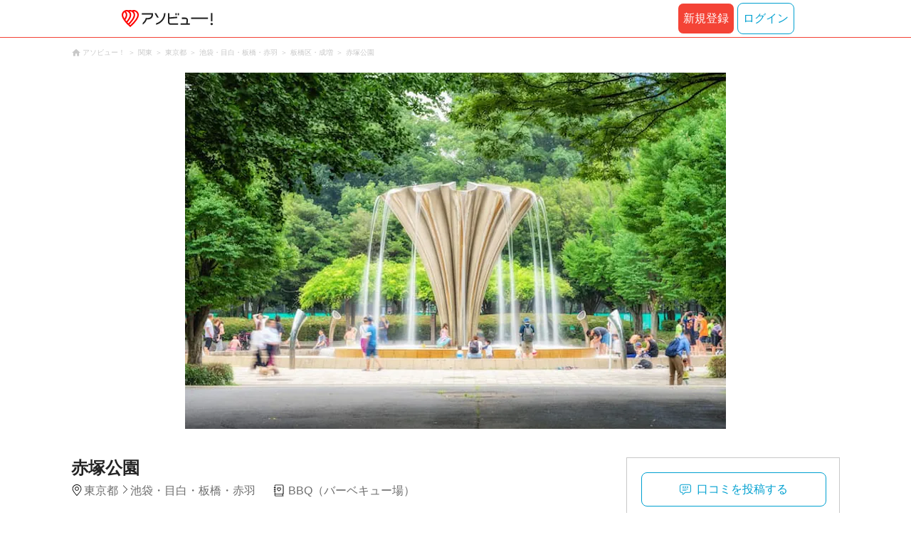

--- FILE ---
content_type: text/html;charset=UTF-8
request_url: https://www.asoview.com/spot/spot0000017791/
body_size: 10416
content:
<!DOCTYPE html>
<html xmlns:og="http://ogp.me/ns#" xmlns:fb="http://www.facebook.com/2008/fbml">
<head>
  
  
  
  <meta charset="UTF-8">
  <meta name="google-site-verification" content="kGT5Z3YEQgCdfMeof3F-n85KpuKpsG97WPv0o24LQqs" />
  <meta name="author" content="アソビュー！" />

  <meta http-equiv="X-UA-Compatible" content="IE=edge">
  <meta name="viewport" content="width=980" />

  
  
  <title>赤塚公園【アソビュー！】</title>
  <meta name="description" content="赤塚公園に行くなら【アソビュー！】赤塚公園のアクセス、営業時間、料金などお出かけに便利な情報が満載。旅行先での遊びや、週末のおでかけ先をお探しならアソビューにお任せ。アソビューでとっておきのワクワクを見つけよう！" />
  

  
  
  <meta property="og:type" content="website" />
  <meta property="og:title"       content="赤塚公園【アソビュー！】" />
  <meta property="og:url"         content="https://www.asoview.com/spot/spot0000017791/" />
  
  
  <meta property="og:description" content="赤塚公園に行くなら【アソビュー！】赤塚公園のアクセス、営業時間、料金などお出かけに便利な情報が満載。旅行先での遊びや、週末のおでかけ先をお探しならアソビューにお任せ。アソビューでとっておきのワクワクを見つけよう！" />
  <meta property="og:site_name" content="アソビュー！" />
  <meta property="og:locale" content="ja_JP" />
  
  
  <meta property="fb:app_id" content="226968490755490" />
  
  <meta name="twitter:card" content="summary_large_image" />
  <meta name="twitter:site" content="@ASOVIEWofficial" />
  
  <meta name="twitter:title"       content="赤塚公園【アソビュー！】" />
  <meta name="twitter:description" content="赤塚公園に行くなら【アソビュー！】赤塚公園のアクセス、営業時間、料金などお出かけに便利な情報が満載。旅行先での遊びや、週末のおでかけ先をお探しならアソビューにお任せ。アソビューでとっておきのワクワクを見つけよう！" />


  
  <meta name="robots"      content="index, follow" />
  <link rel="canonical"    href="https://www.asoview.com/spot/spot0000017791/" />


  
  
  <link rel="manifest" href="/manifest.json">
  <link rel="preload" href="/iconfont/material-icons.css" as="style">
  <link rel="preload" href="/iconfont/MaterialIcons-Regular-570eb83859dc23dd0eec423a49e147fe.woff2" as="font" crossorigin>
  <link rel="stylesheet" href="/iconfont/material-icons.css">
  <link rel="shortcut icon" href="https://image.asoview-media.com/image/production/fundamentals/logo/favicon.ico" />
  <link rel="apple-touch-icon" href="https://image.asoview-media.com/image/production/fundamentals/logo/apple-touch-icon_114.png" sizes="114x114">
  <link rel="apple-touch-icon" href="https://image.asoview-media.com/image/production/fundamentals/logo/apple-touch-icon_120.png" sizes="120x120">
  <link rel="apple-touch-icon" href="https://image.asoview-media.com/image/production/fundamentals/logo/apple-touch-icon_144.png" sizes="144x144">
  <link rel="apple-touch-icon" href="https://image.asoview-media.com/image/production/fundamentals/logo/apple-touch-icon_152.png" sizes="152x152">
  <link rel="apple-touch-icon" href="https://image.asoview-media.com/image/production/fundamentals/logo/apple-touch-icon_180.png" sizes="180x180">
  


  <script>
    if ('serviceWorker' in navigator) {
      window.addEventListener('load', function() {
        navigator.serviceWorker.register('/serviceWorker.js');
      });
      window.addEventListener('beforeinstallprompt', function(e) {
        e.userChoice.then(function(choiceResult) {
          com.asoview.GA.trigger(com.asoview.GA.Event.ShowWebAppInstallPrompt)
          if (choiceResult.outcome == 'dismissed') {
            com.asoview.GA.trigger(com.asoview.GA.Event.OnClickWebAppInstallPrompt, false)
          } else {
            com.asoview.GA.trigger(com.asoview.GA.Event.OnClickWebAppInstallPrompt, true)
          }
        })
      })
    }
  </script>

  <!-- Start Visual Website Optimizer Asynchronous Code -->
  <script type='text/javascript'>
      var _vwo_code=(function(){
          var account_id=360002,
              settings_tolerance=2000,
              library_tolerance=2500,
              use_existing_jquery=false,
              /* DO NOT EDIT BELOW THIS LINE */
              f=false,d=document;return{use_existing_jquery:function(){return use_existing_jquery;},library_tolerance:function(){return library_tolerance;},finish:function(){if(!f){f=true;var a=d.getElementById('_vis_opt_path_hides');if(a)a.parentNode.removeChild(a);}},finished:function(){return f;},load:function(a){var b=d.createElement('script');b.src=a;b.type='text/javascript';b.innerText;b.onerror=function(){_vwo_code.finish();};d.getElementsByTagName('head')[0].appendChild(b);},init:function(){settings_timer=setTimeout('_vwo_code.finish()',settings_tolerance);var a=d.createElement('style'),b='body{opacity:0 !important;filter:alpha(opacity=0) !important;background:none !important;}',h=d.getElementsByTagName('head')[0];a.setAttribute('id','_vis_opt_path_hides');a.setAttribute('type','text/css');if(a.styleSheet)a.styleSheet.cssText=b;else a.appendChild(d.createTextNode(b));h.appendChild(a);this.load('//dev.visualwebsiteoptimizer.com/j.php?a='+account_id+'&u='+encodeURIComponent(d.URL)+'&r='+Math.random());return settings_timer;}};}());_vwo_settings_timer=_vwo_code.init();
  </script>
  <!-- End Visual Website Optimizer Asynchronous Code -->

  <script>
    window.deviceTypeForGA = 'PC'
  </script>
  <link rel="preload" href="/js/pc/vendor9b7d94d3f413ea65546b.chunk.js" as="script"><script type="text/javascript" defer="defer" src="/js/pc/vendor9b7d94d3f413ea65546b.chunk.js"></script><link rel="preload" href="/js/pc/vendors-autoba44d89e58de496b8559.chunk.js" as="script"><script type="text/javascript" defer="defer" src="/js/pc/vendors-autoba44d89e58de496b8559.chunk.js"></script>


  
    <script>
        var dataLayer = dataLayer || [];
        var isLogin = false;
        var isLoginText = "false";
        var userId = "";

        dataLayer.push({
            'isLogin': isLoginText,
            'userId': userId
        });
    </script>

    
        <!-- Google Tag Manager -->
        <script>(function(w,d,s,l,i){w[l]=w[l]||[];w[l].push({'gtm.start':
            new Date().getTime(),event:'gtm.js'});var f=d.getElementsByTagName(s)[0],
            j=d.createElement(s),dl=l!='dataLayer'?'&l='+l:'';j.async=true;j.src=
            'https://www.googletagmanager.com/gtm.js?id='+i+dl;f.parentNode.insertBefore(j,f);
        })(window,document,'script','dataLayer','GTM-T86K2F');</script>
        <!-- End Google Tag Manager -->
    
    
    <script defer src="/js/googleAnalyticsMgr-f1c7784fa758d448358b7292486651a0.js"></script>


  <meta name="_csrf" content="b54334f8-5c3e-4426-b5bd-f8ffff3fb95c"/>
  <meta name="_csrf_header" content="X-CSRF-TOKEN"/>

  <link rel="stylesheet" href='/css/pc/spot/detail.min-e1f5710bc3ed5bc930ee1deecc8b2864.css'/>
  
  
</head>

<body>

    
    <!-- Google Tag Manager (noscript) -->
    <noscript><iframe src="https://www.googletagmanager.com/ns.html?id=GTM-T86K2F"
                      height="0" width="0" style="display:none;visibility:hidden"></iframe></noscript>
    <!-- End Google Tag Manager (noscript) -->
    
    

<div id="page-header"></div>
<div class="breadcrumbs">
  
<ol class="breadcrumbs__list" itemscope itemtype="http://schema.org/BreadcrumbList">
    
        <li class="breadcrumbs__breadcrumb" itemprop="itemListElement" itemscope
            itemtype="http://schema.org/ListItem">
            <a class="breadcrumbs__breadcrumb-link" href="/" title="アソビュー！のページへ移動する" itemprop="item" onclick="com.asoview.GA.trigger(com.asoview.GA.Event.OnClickBreadcrumbItemLink,window.location.pathname)">
                <span itemprop="name">アソビュー！</span>
            </a>
            <meta itemprop="position" content="1" />
        </li>
    
        <li class="breadcrumbs__breadcrumb" itemprop="itemListElement" itemscope
            itemtype="http://schema.org/ListItem">
            <a class="breadcrumbs__breadcrumb-link" href="/location/rgn04/" title="関東のページへ移動する" itemprop="item" onclick="com.asoview.GA.trigger(com.asoview.GA.Event.OnClickBreadcrumbItemLink,window.location.pathname)">
                <span itemprop="name">関東</span>
            </a>
            <meta itemprop="position" content="2" />
        </li>
    
        <li class="breadcrumbs__breadcrumb" itemprop="itemListElement" itemscope
            itemtype="http://schema.org/ListItem">
            <a class="breadcrumbs__breadcrumb-link" href="/location/prf130000/" title="東京都のページへ移動する" itemprop="item" onclick="com.asoview.GA.trigger(com.asoview.GA.Event.OnClickBreadcrumbItemLink,window.location.pathname)">
                <span itemprop="name">東京都</span>
            </a>
            <meta itemprop="position" content="3" />
        </li>
    
        <li class="breadcrumbs__breadcrumb" itemprop="itemListElement" itemscope
            itemtype="http://schema.org/ListItem">
            <a class="breadcrumbs__breadcrumb-link" href="/location/are0137700/" title="池袋・目白・板橋・赤羽のページへ移動する" itemprop="item" onclick="com.asoview.GA.trigger(com.asoview.GA.Event.OnClickBreadcrumbItemLink,window.location.pathname)">
                <span itemprop="name">池袋・目白・板橋・赤羽</span>
            </a>
            <meta itemprop="position" content="4" />
        </li>
    
        <li class="breadcrumbs__breadcrumb" itemprop="itemListElement" itemscope
            itemtype="http://schema.org/ListItem">
            <a class="breadcrumbs__breadcrumb-link" href="/location/137751/" title="板橋区・成増のページへ移動する" itemprop="item" onclick="com.asoview.GA.trigger(com.asoview.GA.Event.OnClickBreadcrumbItemLink,window.location.pathname)">
                <span itemprop="name">板橋区・成増</span>
            </a>
            <meta itemprop="position" content="5" />
        </li>
    
        <li class="breadcrumbs__breadcrumb" itemprop="itemListElement" itemscope
            itemtype="http://schema.org/ListItem">
            <a class="breadcrumbs__breadcrumb-link" href="/spot/spot0000017791/" title="赤塚公園のページへ移動する" itemprop="item" onclick="com.asoview.GA.trigger(com.asoview.GA.Event.OnClickBreadcrumbItemLink,window.location.pathname)">
                <span itemprop="name">赤塚公園</span>
            </a>
            <meta itemprop="position" content="6" />
        </li>
    
</ol>

</div>
<div id="spot-images" class="spot-images"></div>

<div class="layout-contents-wrap">
  <div class="layout-main-contents">
    <h1 class="spot-name">赤塚公園</h1>
    <div class="spot-data" id="spot-summary-contents">
      <span class="spot-data__area-wrap">
        <span class="spot-data__area">東京都</span>
        <span class="spot-data__small-area">池袋・目白・板橋・赤羽</span>
      </span>
      <ul class="spot-data__genres">
        <li class="spot-data__genre-type">BBQ（バーベキュー場）</li>
      </ul>
      <div id="base-weather"></div>
    </div>

    <section class="basic-information" id="spot-basic-information">
      <h3 class="basic-information__heading">基本情報</h3>
      <table class="basic-information__contents">
        <tr>
          <th class="basic-information__contents-title">名称</th>
          <td class="basic-information__contents-detail">
            <p class="basic-information__contents-detail-text">赤塚公園</p><br/>
            <p class="basic-information__contents-detail-text"></p>
          </td>
        </tr>
        <tr>
          <th class="basic-information__contents-title">住所</th>
          <td class="basic-information__contents-detail">
            <p class="basic-information__contents-detail-text">〒175-0082 東京都板橋区高島平3丁目、徳丸7・8丁目、四葉2丁目、大門、赤塚4・5・8丁目</p><br/>
            
          </td>
        </tr>
        <tr>
          <th class="basic-information__contents-title">営業時間</th>
          <td class="basic-information__contents-detail basic-information__contents-detail--white-space">利用施設による</td>
        </tr>
        <tr>
          <th class="basic-information__contents-title">アクセス方法</th>
          <td class="basic-information__contents-detail basic-information__contents-detail--white-space">地下鉄三田線「高島平」(I25)下車　徒歩10分</td>
        </tr>
        <tr>
          <th class="basic-information__contents-title">料金</th>
          <td class="basic-information__contents-detail basic-information__contents-detail--white-space">無料（一部有料施設あり）</td>
        </tr>
        <tr>
          <th class="basic-information__contents-title">連絡先</th>
          <td class="basic-information__contents-detail basic-information__contents-detail--white-space">03-3938-5715</td>
        </tr>
        <tr>
          <th class="basic-information__contents-title">ホームページ</th>
          <td class="basic-information__contents-detail">https://www.tokyo-park.or.jp/park/format/index005.html</td>
        </tr>
      </table>
      <p class="basic-information__introduction basic-information__contents-detail--white-space">東京都板橋区にある都立公園。東京大仏の鎮座する付近の赤塚五丁目から高島平団地、徳丸まで、首都高速5号池袋線沿いに東西に公園が広がっている。自然を楽しむことを目的とした風致公園として整備されており、赤塚城本丸跡や区立美術館を置く城址地区、バードサンクチュアリのある大門地区、いきいき広場を有する馬場地区などがある。最も広い中央地区には競技場や野球場、テニスコートやバーベキュー広場も。</p>
    </section>

    

    <section class="spot_review-list">
      <h2 class="spot_review-list__heading">口コミ</h2>
      <div id="spot-review"></div>
    </section>

    <div id="nearby-popular-bases"></div>
    <div id="kankou-banner"></div>

    <div class="ad-article-end">
      <div class="ad-article-end__content">
        <script async src="https://pagead2.googlesyndication.com/pagead/js/adsbygoogle.js?client=ca-pub-2663495197975757"
                crossorigin="anonymous"></script>
        <ins class="adsbygoogle"
             style="display:inline-block;width:336px;height:280px"
             data-ad-client="ca-pub-2663495197975757"
             data-ad-slot="4701063427"></ins>
        <script>
          (adsbygoogle = window.adsbygoogle || []).push({});
        </script>
      </div>
      <div class="ad-article-end__content">
        <script async src="https://pagead2.googlesyndication.com/pagead/js/adsbygoogle.js?client=ca-pub-2663495197975757"
                crossorigin="anonymous"></script>
        <ins class="adsbygoogle"
             style="display:inline-block;width:336px;height:280px"
             data-ad-client="ca-pub-2663495197975757"
             data-ad-slot="2677535316"></ins>
        <script>
          (adsbygoogle = window.adsbygoogle || []).push({});
        </script>

      </div>
    </div>

    <div id="surroundings-spot-slider"></div>
    <div id="reference-keywords"></div>
  </div>
  <div class="layout-side-contents" id="layout-side-contents">
    <div class="share-contents">
      <div id="side-panel-review-button"></div>
    </div>
  </div>
</div>

<footer class='page-footer page-footer--basic'>
  <div class='page-footer__navigations-wrapper'>
    <div class='page-footer__social page-footer__site-maps-two-column-cell'>
      <span class='page-footer__follow-us'>FOLLOW US！</span>
      <ul class='page-footer__social-list'>
        <li class='page-footer__social-item'>
          <a class='page-footer__social-item-link page-footer__social-item-link--instagram'
             href='//www.instagram.com/asoview/'
             onClick="recordOutboundLink(this, 'Outbound Links', 'instagram.com');return false;"
             target='_blank'>instagram</a>
        </li>
        <li class='page-footer__social-item'>
          <a class='page-footer__social-item-link page-footer__social-item-link--x'
             href='//twitter.com/AsoviewOfficial'
             onClick="recordOutboundLink(this, 'Outbound Links', 'twitter.com');return false;"
             target='_blank'>x</a>
        </li>
      </ul>
    </div>


    <div class='page-footer__site-maps-two-column-cell page-footer__app-download'>
      <p class='page-footer__site-maps-heading'>
        アプリをダウンロード
      </p>
      <div class='page-footer__app-download-content'>
        <div class='page-footer__app-download-content-inner'>
          <div>
            <p class='page-footer__app-download-content-inner-description'>iPhone版アプリ</p>
            <a href='https://apps.apple.com/us/app/アソビュー-遊び先の検索-予約/id1303314426'>
              <img src='/img/pc/app/app-store.png' alt='App Store'>
            </a>
          </div>
          <img class='page-footer__app-download-qr' src='/img/pc/app/app-store-qr.svg' width='70px'
               height='70px'
               alt='App Store Qr'>
        </div>
        <div class='page-footer__app-download-content-inner page-footer__app-download-content-inner-left'>
          <div>
            <p class='page-footer__app-download-content-inner-description '>Android版アプリ</p>
            <a href='https://play.google.com/store/apps/details?id=com.asoview.app'>
              <img src='/img/pc/app/google-play-store.png' alt='Google PlayStore'>
            </a>
          </div>
          <img class='page-footer__app-download-qr' src='/img/pc/app/google-play-store-qr.svg'
               width='70px'
               height='70px'
               alt='Google PlayStore Qr'>
        </div>
      </div>
    </div>


    <div class='page-footer__site-maps-two-column'>
      <div class='page-footer__site-maps-two-column-cell'>
        <p class='page-footer__site-maps-heading'>
          <a class='page-footer__site-maps-heading-link' href='/location/'>エリアから探す</a>
        </p>
        <ul class='page-footer__region-list'>
          <li class='page-footer__region-item'>
            <a class='page-footer__region-item-link' href='/location/prf010000/'>北海道</a>
            
          </li>
          <li class='page-footer__region-item'>
            <a class='page-footer__region-item-link' href='/location/rgn02/'>東北</a>
            <ul class='page-footer__site-maps-list page-footer__site-maps-list--inner'>
              <li class='page-footer__site-maps-item'>
                <a class='page-footer__site-maps-link' href='/location/prf020000/'>青森県</a>
              </li>
              <li class='page-footer__site-maps-item'>
                <a class='page-footer__site-maps-link' href='/location/prf030000/'>岩手県</a>
              </li>
              <li class='page-footer__site-maps-item'>
                <a class='page-footer__site-maps-link' href='/location/prf040000/'>宮城県</a>
              </li>
              <li class='page-footer__site-maps-item'>
                <a class='page-footer__site-maps-link' href='/location/prf050000/'>秋田県</a>
              </li>
              <li class='page-footer__site-maps-item'>
                <a class='page-footer__site-maps-link' href='/location/prf060000/'>山形県</a>
              </li>
              <li class='page-footer__site-maps-item'>
                <a class='page-footer__site-maps-link' href='/location/prf070000/'>福島県</a>
              </li>
            </ul>
          </li>
          <li class='page-footer__region-item'>
            <a class='page-footer__region-item-link' href='/location/rgn04/'>関東</a>
            <ul class='page-footer__site-maps-list page-footer__site-maps-list--inner'>
              <li class='page-footer__site-maps-item'>
                <a class='page-footer__site-maps-link' href='/location/prf080000/'>栃木県</a>
              </li>
              <li class='page-footer__site-maps-item'>
                <a class='page-footer__site-maps-link' href='/location/prf090000/'>群馬県</a>
              </li>
              <li class='page-footer__site-maps-item'>
                <a class='page-footer__site-maps-link' href='/location/prf100000/'>茨城県</a>
              </li>
              <li class='page-footer__site-maps-item'>
                <a class='page-footer__site-maps-link' href='/location/prf110000/'>埼玉県</a>
              </li>
              <li class='page-footer__site-maps-item'>
                <a class='page-footer__site-maps-link' href='/location/prf120000/'>千葉県</a>
              </li>
              <li class='page-footer__site-maps-item'>
                <a class='page-footer__site-maps-link' href='/location/prf130000/'>東京都</a>
              </li>
              <li class='page-footer__site-maps-item'>
                <a class='page-footer__site-maps-link' href='/location/prf140000/'>神奈川県</a>
              </li>
            </ul>
          </li>
          <li class='page-footer__region-item'>
            <a class='page-footer__region-item-link' href='/location/rgn05/'>甲信越</a>
            <ul class='page-footer__site-maps-list page-footer__site-maps-list--inner'>
              <li class='page-footer__site-maps-item'>
                <a class='page-footer__site-maps-link' href='/location/prf150000/'>山梨県</a>
              </li>
              <li class='page-footer__site-maps-item'>
                <a class='page-footer__site-maps-link' href='/location/prf160000/'>長野県</a>
              </li>
              <li class='page-footer__site-maps-item'>
                <a class='page-footer__site-maps-link' href='/location/prf170000/'>新潟県</a>
              </li>
            </ul>
          </li>
          <li class='page-footer__region-item'>
            <a class='page-footer__region-item-link' href='/location/rgn06/'>北陸</a>
            <ul class='page-footer__site-maps-list page-footer__site-maps-list--inner'>
              <li class='page-footer__site-maps-item'>
                <a class='page-footer__site-maps-link' href='/location/prf180000/'>富山県</a>
              </li>
              <li class='page-footer__site-maps-item'>
                <a class='page-footer__site-maps-link' href='/location/prf190000/'>石川県</a>
              </li>
              <li class='page-footer__site-maps-item'>
                <a class='page-footer__site-maps-link' href='/location/prf200000/'>福井県</a>
              </li>
            </ul>
          </li>
          <li class='page-footer__region-item'>
            <a class='page-footer__region-item-link' href='/location/rgn07/'>東海</a>
            <ul class='page-footer__site-maps-list page-footer__site-maps-list--inner'>
              <li class='page-footer__site-maps-item'>
                <a class='page-footer__site-maps-link' href='/location/prf210000/'>静岡県</a>
              </li>
              <li class='page-footer__site-maps-item'>
                <a class='page-footer__site-maps-link' href='/location/prf220000/'>岐阜県</a>
              </li>
              <li class='page-footer__site-maps-item'>
                <a class='page-footer__site-maps-link' href='/location/prf230000/'>愛知県</a>
              </li>
              <li class='page-footer__site-maps-item'>
                <a class='page-footer__site-maps-link' href='/location/prf240000/'>三重県</a>
              </li>
            </ul>
          </li>
          <li class='page-footer__region-item'>
            <a class='page-footer__region-item-link' href='/location/rgn08/'>関西</a>
            <ul class='page-footer__site-maps-list page-footer__site-maps-list--inner'>
              <li class='page-footer__site-maps-item'>
                <a class='page-footer__site-maps-link' href='/location/prf250000/'>滋賀県</a>
              </li>
              <li class='page-footer__site-maps-item'>
                <a class='page-footer__site-maps-link' href='/location/prf260000/'>京都府</a>
              </li>
              <li class='page-footer__site-maps-item'>
                <a class='page-footer__site-maps-link' href='/location/prf270000/'>大阪府</a>
              </li>
              <li class='page-footer__site-maps-item'>
                <a class='page-footer__site-maps-link' href='/location/prf280000/'>兵庫県</a>
              </li>
              <li class='page-footer__site-maps-item'>
                <a class='page-footer__site-maps-link' href='/location/prf290000/'>奈良県</a>
              </li>
              <li class='page-footer__site-maps-item'>
                <a class='page-footer__site-maps-link' href='/location/prf300000/'>和歌山県</a>
              </li>
            </ul>
          </li>
          <li class='page-footer__region-item'>
            <a class='page-footer__region-item-link' href='/location/rgn09/'>山陰・山陽</a>
            <ul class='page-footer__site-maps-list page-footer__site-maps-list--inner'>
              <li class='page-footer__site-maps-item'>
                <a class='page-footer__site-maps-link' href='/location/prf310000/'>鳥取県</a>
              </li>
              <li class='page-footer__site-maps-item'>
                <a class='page-footer__site-maps-link' href='/location/prf320000/'>島根県</a>
              </li>
              <li class='page-footer__site-maps-item'>
                <a class='page-footer__site-maps-link' href='/location/prf330000/'>岡山県</a>
              </li>
              <li class='page-footer__site-maps-item'>
                <a class='page-footer__site-maps-link' href='/location/prf340000/'>広島県</a>
              </li>
              <li class='page-footer__site-maps-item'>
                <a class='page-footer__site-maps-link' href='/location/prf350000/'>山口県</a>
              </li>
            </ul>
          </li>
          <li class='page-footer__region-item'>
            <a class='page-footer__region-item-link' href='/location/rgn10/'>四国</a>
            <ul class='page-footer__site-maps-list page-footer__site-maps-list--inner'>
              <li class='page-footer__site-maps-item'>
                <a class='page-footer__site-maps-link' href='/location/prf360000/'>徳島県</a>
              </li>
              <li class='page-footer__site-maps-item'>
                <a class='page-footer__site-maps-link' href='/location/prf370000/'>香川県</a>
              </li>
              <li class='page-footer__site-maps-item'>
                <a class='page-footer__site-maps-link' href='/location/prf380000/'>愛媛県</a>
              </li>
              <li class='page-footer__site-maps-item'>
                <a class='page-footer__site-maps-link' href='/location/prf390000/'>高知県</a>
              </li>
            </ul>
          </li>
          <li class='page-footer__region-item'>
            <a class='page-footer__region-item-link' href='/location/rgn11/'>九州</a>
            <ul class='page-footer__site-maps-list page-footer__site-maps-list--inner'>
              <li class='page-footer__site-maps-item'>
                <a class='page-footer__site-maps-link' href='/location/prf400000/'>福岡県</a>
              </li>
              <li class='page-footer__site-maps-item'>
                <a class='page-footer__site-maps-link' href='/location/prf410000/'>佐賀県</a>
              </li>
              <li class='page-footer__site-maps-item'>
                <a class='page-footer__site-maps-link' href='/location/prf420000/'>長崎県</a>
              </li>
              <li class='page-footer__site-maps-item'>
                <a class='page-footer__site-maps-link' href='/location/prf430000/'>熊本県</a>
              </li>
              <li class='page-footer__site-maps-item'>
                <a class='page-footer__site-maps-link' href='/location/prf440000/'>大分県</a>
              </li>
              <li class='page-footer__site-maps-item'>
                <a class='page-footer__site-maps-link' href='/location/prf450000/'>宮崎県</a>
              </li>
              <li class='page-footer__site-maps-item'>
                <a class='page-footer__site-maps-link' href='/location/prf460000/'>鹿児島県</a>
              </li>
            </ul>
          </li>
          <li class='page-footer__region-item'>
            <a class='page-footer__region-item-link' href='/location/prf470000/'>沖縄</a>
            
          </li>
        </ul>
      </div>


      <div class='page-footer__site-maps-two-column-cell'>
        <p class='page-footer__site-maps-heading'>
          <a class='page-footer__site-maps-heading-link' href='/leisure/'>おすすめのジャンルから探す</a>
        </p>
        <ul class='page-footer__site-maps-list'>
          <li class='page-footer__site-maps-item'>
            <a class='page-footer__site-maps-link' href='/leisure/17/'>陶芸体験･陶芸教室</a>
          </li>
          <li class='page-footer__site-maps-item'>
            <a class='page-footer__site-maps-link' href='/leisure/87/'>ガラス細工･ガラス工房</a>
          </li>
          <li class='page-footer__site-maps-item'>
            <a class='page-footer__site-maps-link' href='/leisure/112/'>日帰り温泉</a>
          </li>
          <li class='page-footer__site-maps-item'>
            <a class='page-footer__site-maps-link' href='/leisure/7/'>カヌー･カヤック</a>
          </li>
          <li class='page-footer__site-maps-item'>
            <a class='page-footer__site-maps-link' href='/leisure/11/'>SUP･スタンドアップパドル</a>
          </li>
          <li class='page-footer__site-maps-item'>
            <a class='page-footer__site-maps-link' href='/leisure/14/'>ダイビング・スキューバダイビング</a>
          </li>
          <li class='page-footer__site-maps-item'>
            <a class='page-footer__site-maps-link' href='/leisure/15/'>シュノーケリング</a>
          </li>
          <li class='page-footer__site-maps-item'>
            <a class='page-footer__site-maps-link' href='/leisure/89/'>アクセサリー手作り体験</a>
          </li>
          <li class='page-footer__site-maps-item'>
            <a class='page-footer__site-maps-link' href='/leisure/1/'>パラグライダー</a>
          </li>
          <li class='page-footer__site-maps-item'>
            <a class='page-footer__site-maps-link' href='/leisure/191/'>遊園地・テーマパーク</a>
          </li>
          <li class='page-footer__site-maps-item'>
            <a class='page-footer__site-maps-link' href='/leisure/12/'>サーフィンスクール</a>
          </li>
          <li class='page-footer__site-maps-item'>
            <a class='page-footer__site-maps-link' href='/leisure/91/'>キャンドル作り</a>
          </li>
          <li class='page-footer__site-maps-item'>
            <a class='page-footer__site-maps-link' href='/leisure/act0128/'>シルバーアクセサリー
              手作り体験</a>
          </li>
          <li class='page-footer__site-maps-item'>
            <a class='page-footer__site-maps-link' href='/leisure/62/'>ボルダリング</a>
          </li>
          <li class='page-footer__site-maps-item'>
            <a class='page-footer__site-maps-link' href='/leisure/5/'>ラフティング</a>
          </li>
          <li class='page-footer__site-maps-item'>
            <a class='page-footer__site-maps-link' href='/leisure/140/'>着物・浴衣レンタル</a>
          </li>
          <li class='page-footer__site-maps-item'>
            <a class='page-footer__site-maps-link' href='/leisure/44/'>脱出ゲーム</a>
          </li>
          <li class='page-footer__site-maps-item'>
            <a class='page-footer__site-maps-link' href='/leisure/4/'>バンジージャンプ</a>
          </li>
          <li class='page-footer__site-maps-item'>
            <a class='page-footer__site-maps-link' href='/leisure/192/'>水族館</a>
          </li>
          <li class='page-footer__site-maps-item'>
            <a class='page-footer__site-maps-link' href='/leisure/145/'>花火大会</a>
          </li>
        </ul>
      </div>
    </div>

    <p class='page-footer__site-maps-heading'>おすすめキーワード</p>
    <ul class='page-footer__site-maps-list'>
      <li class='page-footer__site-maps-item'>
        <a class='page-footer__site-maps-link' href='/leisure/140/location/prf260000/'>京都 着物レンタル</a>
      </li>
      <li class='page-footer__site-maps-item'>
        <a class='page-footer__site-maps-link' href='/leisure/14/location/prf470000/'>沖縄 ダイビング</a>
      </li>
      <li class='page-footer__site-maps-item'>
        <a class='page-footer__site-maps-link' href='/leisure/112/location/rgn04/'>日帰り温泉 関東</a>
      </li>
      <li class='page-footer__site-maps-item'>
        <a class='page-footer__site-maps-link' href='/leisure/17/location/rgn08/'>陶芸体験・陶芸教室 関西</a>
      </li>
      <li class='page-footer__site-maps-item'>
        <a class='page-footer__site-maps-link' href='/leisure/62/location/prf130000/'>ボルダリング 東京</a>
      </li>
      <li class='page-footer__site-maps-item'>
        <a class='page-footer__site-maps-link' href='/leisure/17/location/prf130000/'>陶芸体験・陶芸教室 東京</a>
      </li>
      <li class='page-footer__site-maps-item'>
        <a class='page-footer__site-maps-link' href='/leisure/14/location/are0471702/'>石垣島 ダイビング</a>
      </li>
      <li class='page-footer__site-maps-item'>
        <a class='page-footer__site-maps-link' href='/leisure/15/location/prf470000/'>沖縄 シュノーケリング</a>
      </li>
      <li class='page-footer__site-maps-item'>
        <a class='page-footer__site-maps-link' href='/leisure/14/location/are0462300/'>屋久島 ダイビング</a>
      </li>
      <li class='page-footer__site-maps-item'>
        <a class='page-footer__site-maps-link' href='/leisure/112/location/rgn08/'>関西 日帰り温泉</a>
      </li>
      <li class='page-footer__site-maps-item'>
        <a class='page-footer__site-maps-link' href='/leisure/15/location/are0471702/'>石垣島 シュノーケリング</a>
      </li>
      <li class='page-footer__site-maps-item'>
        <a class='page-footer__site-maps-link' href='/leisure/5/location/rgn04/'>ラフティング 関東</a>
      </li>
      <li class='page-footer__site-maps-item'>
        <a class='page-footer__site-maps-link' href='/leisure/5/location/are0010800/'>ニセコ ラフティング</a>
      </li>
      <li class='page-footer__site-maps-item'>
        <a class='page-footer__site-maps-link' href='/leisure/5/location/are0090400/'>水上 ラフティング</a>
      </li>
      <li class='page-footer__site-maps-item'>
        <a class='page-footer__site-maps-link' href='/leisure/115/location/are0140200/'>横浜 クルージング</a>
      </li>
      <li class='page-footer__site-maps-item'>
        <a class='page-footer__site-maps-link' href='/leisure/24/location/prf470000/'>沖縄 パラセーリング</a>
      </li>
      <li class='page-footer__site-maps-item'>
        <a class='page-footer__site-maps-link' href='/leisure/117/location/are0431100/'>天草 イルカウォッチング</a>
      </li>
      <li class='page-footer__site-maps-item'>
        <a class='page-footer__site-maps-link' href='/leisure/116/location/prf470000/'>沖縄 ホエールウォッチング</a>
      </li>
      <li class='page-footer__site-maps-item'>
        <a class='page-footer__site-maps-link' href='/leisure/5/location/are0139500/'>奥多摩 ラフティング</a>
      </li>
      <li class='page-footer__site-maps-item'>
        <a class='page-footer__site-maps-link' href='/leisure/14/location/are0301100/'>串本 ダイビング</a>
      </li>
      <li class='page-footer__site-maps-item'>
        <a class='page-footer__site-maps-link' href='/leisure/5/location/are0080900/'>鬼怒川 ラフティング</a>
      </li>
      <li class='page-footer__site-maps-item'>
        <a class='page-footer__site-maps-link' href='/leisure/5/location/are0430900/'>球磨川 ラフティング</a>
      </li>
      <li class='page-footer__site-maps-item'>
        <a class='page-footer__site-maps-link' href='/leisure/5/location/rgn08/'>ラフティング 関西</a>
      </li>
      <li class='page-footer__site-maps-item'>
        <a class='page-footer__site-maps-link' href='/leisure/act0027/location/rgn04/'>いちご狩り 関東</a>
      </li>
      <li class='page-footer__site-maps-item'>
        <a class='page-footer__site-maps-link' href='/leisure/grp10/location/prf470000/'>沖縄 マリンスポーツ</a>
      </li>
      <li class='page-footer__site-maps-item'>
        <a class='page-footer__site-maps-link' href='/leisure/87/location/prf130000/'>ガラス細工・ガラス工房 東京</a>
      </li>
      <li class='page-footer__site-maps-item'>
        <a class='page-footer__site-maps-link' href='/leisure/14/location/are0471708/'>宮古島 ダイビング</a>
      </li>
      <li class='page-footer__site-maps-item'>
        <a class='page-footer__site-maps-link' href='/leisure/11/location/rgn04/'>SUP 関東</a>
      </li>
      <li class='page-footer__site-maps-item'>
        <a class='page-footer__site-maps-link' href='/leisure/145/location/rgn04/'>花火大会 関東</a>
      </li>
    </ul>

    <p class='page-footer__site-maps-heading'>その他</p>
    <ul class='page-footer__site-maps-list'>
      <li class='page-footer__site-maps-item'>
        <a class='page-footer__site-maps-link' href='/ranking/'>ランキングから探す</a>
      </li>
      <li class='page-footer__site-maps-item'>
        <a class='page-footer__site-maps-link' href='/base/'>拠点から探す</a>
      </li>
      <li class='page-footer__site-maps-item'>
        <a class='page-footer__site-maps-link' href='https://biz.asoview.com/inquiry/' rel='nofollow'>掲載お問い合わせ</a>
      </li>
      <li class='page-footer__site-maps-item'>
        <a class='page-footer__site-maps-link' href='https://store.asoview.com/' target='_brank'>アソビュー！ギフト</a>
      </li>
      <li class='page-footer__site-maps-item'>
        <a class='page-footer__site-maps-link' href='/kankou/'>人気の観光スポット情報</a>
      </li>
    </ul>

    <small class='page-footer__attention'>
      ※アソビュー！の最安値保証は、同一レジャー会社の提供プラン（体験内容、利用日、参加条件、キャンセル規約などの基本情報）が同じ状態で、他サイトがアソビュー！よりも安い価格で提供している場合に限り、差額の2倍のアソビュー！ポイントを付与いたします。ただし、比較する料金は誰でも確認できる一般公開したプランのみが対象となります。
    </small>

    <ul class='page-footer__about-us'>
      <li class='page-footer__about-us-item'>
        <a class='page-footer__about-us-item-link' href='/info/link/' rel='nofollow'>リンクについて</a>
      </li>
      <li class='page-footer__about-us-item'>
        <a class='page-footer__about-us-item-link' href='https://faq.asoview.karakuri.ai/'>ヘルプ</a>
      </li>
      <li class='page-footer__about-us-item'>
        <a class='page-footer__about-us-item-link' href='https://www.asoview.com/brand/contactsupport/'>お問い合わせ</a>
      </li>
      <li class='page-footer__about-us-item'>
        <a class='page-footer__about-us-item-link' href='https://www.asoview.com/brand/advertisement/' target='_blank'>広告掲載（メーカー様・広告代理店様）について</a>
      </li>
      <li class='page-footer__about-us-item'>
        <a class='page-footer__about-us-item-link' href='/info/terms/' rel='nofollow'>利用規約</a>
      </li>
      <li class='page-footer__about-us-item'>
        <a class='page-footer__about-us-item-link' href='/info/wowticket-mailorderlaw/' rel='nofollow'>アソビュー！超特割！の特定商取引法に関する表示</a>
      </li>
      <li class='page-footer__about-us-item'>
        <a class='page-footer__about-us-item-link' href='https://www.asoview.co.jp/privacy' target='_blank'
           rel='nofollow'>プライバシーポリシー</a>
      </li>
      <li class='page-footer__about-us-item'>
        <a class='page-footer__about-us-item-link' href='https://www.asoview.co.jp/' target='_blank'>運営会社</a>
      </li>
    </ul>
  </div>

  <div id='plan-code-footer'></div>

  <small class='page-footer__copyright'>copyright(c) All rights reserved ASOVIEW Inc.</small>
</footer>


<script>
    var ASOVIEW_DATASOURCE = new Object();
    ASOVIEW_DATASOURCE = {"baseRecommendSummaries":[],"spotSurrounds":[{"spotName":"\u677F\u6A4B","areaName":"\u6C60\u888B\u30FB\u76EE\u767D\u30FB\u677F\u6A4B\u30FB\u8D64\u7FBD","images":[{"description":"\u677F\u6A4B","url":"https:\/\/image.asoview-media.com\/image\/production\/spot\/L\/13\/119\/13119af2170146611001.jpg"}],"spotId":"13119af2170146611","genreName":"\u53F2\u8DE1","prefectureName":"\u6771\u4EAC\u90FD"},{"spotName":"\u90FD\u7ACB\u6D6E\u9593\u516C\u5712","areaName":"\u6C60\u888B\u30FB\u76EE\u767D\u30FB\u677F\u6A4B\u30FB\u8D64\u7FBD","images":[{"description":"","url":"https:\/\/image.asoview-media.com\/image\/production\/spot\/S\/13\/119\/13119ah3330146633002.jpg"}],"spotId":"13119ah3330146633","genreName":"\u516C\u5712","prefectureName":"\u6771\u4EAC\u90FD"},{"spotName":"\u7530\u904A\u3073","areaName":"\u6C60\u888B\u30FB\u76EE\u767D\u30FB\u677F\u6A4B\u30FB\u8D64\u7FBD","images":[{"description":"","url":"https:\/\/image.asoview-media.com\/image\/production\/spot\/L\/13\/119\/13119ba2210026428001.jpg"},{"description":"","url":"https:\/\/image.asoview-media.com\/image\/production\/spot\/L\/13\/119\/13119ba2210026428002.jpg"}],"spotId":"13119ba2210026428","genreName":"\u304A\u796D\u308A","prefectureName":"\u6771\u4EAC\u90FD"},{"spotName":"\u3044\u305F\u3070\u3057\u82B1\u706B\u5927\u4F1A","areaName":"\u6C60\u888B\u30FB\u76EE\u767D\u30FB\u677F\u6A4B\u30FB\u8D64\u7FBD","images":[{"description":"","url":"https:\/\/image.asoview-media.com\/image\/production\/spot\/L\/13\/119\/13119ba2210136002005.jpg"}],"spotId":"13119ba2210136002","genreName":"\u304A\u796D\u308A","prefectureName":"\u6771\u4EAC\u90FD"},{"spotName":"\u30102021\u5E74\u4E2D\u6B62\u3011\u677F\u6A4B\u8FB2\u696D\u307E\u3064\u308A","areaName":"\u6C60\u888B\u30FB\u76EE\u767D\u30FB\u677F\u6A4B\u30FB\u8D64\u7FBD","images":[{"description":"\u677F\u6A4B\u8FB2\u696D\u307E\u3064\u308A","url":"https:\/\/image.asoview-media.com\/image\/production\/spot\/L\/13\/119\/13119ba2210146617001.jpg"}],"spotId":"13119ba2210146617","genreName":"\u304A\u796D\u308A","prefectureName":"\u6771\u4EAC\u90FD"},{"spotName":"\u30102021\u5E74\u958B\u50AC\u4E2D\u6B62\u3011\u8D64\u585A\u6885\u307E\u3064\u308A","areaName":"\u6C60\u888B\u30FB\u76EE\u767D\u30FB\u677F\u6A4B\u30FB\u8D64\u7FBD","images":[{"description":"","url":"https:\/\/image.asoview-media.com\/image\/production\/spot\/L\/13\/119\/13119ba2212053490002.jpg"}],"spotId":"13119ba2212053490","genreName":"\u304A\u796D\u308A","prefectureName":"\u6771\u4EAC\u90FD"},{"spotName":"\u677F\u6A4B\u4E03\u798F\u795E\u3081\u3050\u308A","areaName":"\u6C60\u888B\u30FB\u76EE\u767D\u30FB\u677F\u6A4B\u30FB\u8D64\u7FBD","images":[{"description":"","url":"https:\/\/image.asoview-media.com\/image\/production\/spot\/L\/13\/119\/13119ba2212054279001.jpg"}],"spotId":"13119ba2212054279","genreName":"\u304A\u796D\u308A","prefectureName":"\u6771\u4EAC\u90FD"},{"spotName":"\u30102021\u5E74\u4E2D\u6B62\u3011\u677F\u6A4B\u533A\u6C11\u307E\u3064\u308A","areaName":"\u6C60\u888B\u30FB\u76EE\u767D\u30FB\u677F\u6A4B\u30FB\u8D64\u7FBD","images":[{"description":"\u304A\u307E\u3064\u308A\u5E83\u5834\uFF08\u963F\u6CE2\u304A\u3069\u308A\uFF09","url":"https:\/\/image.asoview-media.com\/image\/production\/spot\/L\/13\/119\/13119ba2212055184004.jpg"},{"description":"\u8CB7\u3044\u7269\u3068\u4EA4\u6D41\u306E\u5E83\u5834","url":"https:\/\/image.asoview-media.com\/image\/production\/spot\/S\/13\/119\/13119ba2212055184005.jpg"}],"spotId":"13119ba2212055184","genreName":"\u304A\u796D\u308A","prefectureName":"\u6771\u4EAC\u90FD"},{"spotName":"\u7345\u5B50\u821E\uFF08\u5317\u91CE\u795E\u793E\uFF09","areaName":"\u6C60\u888B\u30FB\u76EE\u767D\u30FB\u677F\u6A4B\u30FB\u8D64\u7FBD","images":[{"description":"","url":"https:\/\/image.asoview-media.com\/image\/production\/spot\/M\/13\/119\/13119be2220091384001.jpg"}],"spotId":"13119be2220091384","genreName":"\u90F7\u571F\u82B8\u80FD","prefectureName":"\u6771\u4EAC\u90FD"},{"spotName":"\u8D64\u585A\u690D\u7269\u5712","areaName":"\u6C60\u888B\u30FB\u76EE\u767D\u30FB\u677F\u6A4B\u30FB\u8D64\u7FBD","images":[{"description":"","url":"https:\/\/image.asoview-media.com\/image\/production\/spot\/8c92b5f2-aff7-4105-8927-7630d8617c49.jpg"}],"spotId":"13119cc3310040413","genreName":"\u52D5\u7269\u5712","prefectureName":"\u6771\u4EAC\u90FD"}],"referenceKeywords":[{"text":"\u95A2\u6771 \u30A2\u30A6\u30C8\u30C9\u30A2","path":"\/leisure\/grp1\/location\/rgn04\/","isSpecified":true,"title":"\u95A2\u6771 \u30A2\u30A6\u30C8\u30C9\u30A2\u306E\u30DA\u30FC\u30B8\u3078\u79FB\u52D5\u3059\u308B"},{"text":"\u95A2\u6771 BBQ\uFF08\u30D0\u30FC\u30D9\u30AD\u30E5\u30FC\u5834\uFF09","path":"\/leisure\/32\/location\/rgn04\/","isSpecified":true,"title":"\u95A2\u6771 BBQ\uFF08\u30D0\u30FC\u30D9\u30AD\u30E5\u30FC\u5834\uFF09\u306E\u30DA\u30FC\u30B8\u3078\u79FB\u52D5\u3059\u308B"},{"text":"\u6771\u4EAC\u90FD \u30A2\u30A6\u30C8\u30C9\u30A2","path":"\/leisure\/grp1\/location\/prf130000\/","isSpecified":true,"title":"\u6771\u4EAC\u90FD \u30A2\u30A6\u30C8\u30C9\u30A2\u306E\u30DA\u30FC\u30B8\u3078\u79FB\u52D5\u3059\u308B"},{"text":"\u6771\u4EAC\u90FD BBQ\uFF08\u30D0\u30FC\u30D9\u30AD\u30E5\u30FC\u5834\uFF09","path":"\/leisure\/32\/location\/prf130000\/","isSpecified":true,"title":"\u6771\u4EAC\u90FD BBQ\uFF08\u30D0\u30FC\u30D9\u30AD\u30E5\u30FC\u5834\uFF09\u306E\u30DA\u30FC\u30B8\u3078\u79FB\u52D5\u3059\u308B"},{"text":"\u6C60\u888B\u30FB\u76EE\u767D\u30FB\u677F\u6A4B\u30FB\u8D64\u7FBD \u30A2\u30A6\u30C8\u30C9\u30A2","path":"\/leisure\/grp1\/location\/are0137700\/","isSpecified":true,"title":"\u6C60\u888B\u30FB\u76EE\u767D\u30FB\u677F\u6A4B\u30FB\u8D64\u7FBD \u30A2\u30A6\u30C8\u30C9\u30A2\u306E\u30DA\u30FC\u30B8\u3078\u79FB\u52D5\u3059\u308B"},{"text":"\u6C60\u888B\u30FB\u76EE\u767D\u30FB\u677F\u6A4B\u30FB\u8D64\u7FBD BBQ\uFF08\u30D0\u30FC\u30D9\u30AD\u30E5\u30FC\u5834\uFF09","path":"\/leisure\/32\/location\/are0137700\/","isSpecified":true,"title":"\u6C60\u888B\u30FB\u76EE\u767D\u30FB\u677F\u6A4B\u30FB\u8D64\u7FBD BBQ\uFF08\u30D0\u30FC\u30D9\u30AD\u30E5\u30FC\u5834\uFF09\u306E\u30DA\u30FC\u30B8\u3078\u79FB\u52D5\u3059\u308B"}],"spotName":"\u8D64\u585A\u516C\u5712","kankouLps":[{"locationImagePath":null,"description":"\u7D041,400\u4E07\u4EBA\u304C\u66AE\u3089\u3059\u4E16\u754C\u6709\u6570\u306E\u5927\u90FD\u5E02\u3002\u6700\u5148\u7AEF\u30AB\u30EB\u30C1\u30E3\u30FC\u306E\u767A\u4FE1\u5730\u304B\u3089\u4E0B\u753A\u60C5\u7DD2\u304C\u6B8B\u308B\u8857\u307E\u3067\u3001\u9B45\u529B\u6EA2\u308C\u308B\u5730\u57DF\u304C\u6570\u591A\u304F\u70B9\u5728\u3002\u56FD\u5185\u6700\u5927\u7D1A\u306E\u30B7\u30E7\u30C3\u30D4\u30F3\u30B0\u30A8\u30EA\u30A2\u304C\u3044\u304F\u3064\u3082\u3042\u308A\u3001\u4E16\u754C\u4E2D\u306E\u30B0\u30EB\u30E1\u304C\u96C6\u3046\u3002\u30D7\u30EC\u30A4\u30B9\u30DD\u30C3\u30C8\u3082\u8C4A\u5BCC\u3067\u3001\u523A\u6FC0\u3068\u767A\u898B\u306B\u6E80\u3061\u3066\u3044\u308B\u3002","locationId":"prf130000","kankouId":"prf130000","areaName":"\u6771\u4EAC","imagePath":"https:\/\/image.asoview-media.com\/image\/production\/kankou\/prf130000.jpg","level":"PREFECTURE"},{"locationImagePath":null,"description":"\u30B7\u30E7\u30C3\u30D4\u30F3\u30B0\u65BD\u8A2D\u3084\u89B3\u5149\u30B9\u30DD\u30C3\u30C8\u304C\u5BC6\u96C6\u3059\u308B\u65E5\u672C\u6709\u6570\u306E\u7E41\u83EF\u8857\u3067\u3001\u6C60\u888B\u99C5\u3092\u4E2D\u5FC3\u306B\u591A\u6570\u306E\u8907\u5408\u5546\u696D\u65BD\u8A2D\u3084\u30B0\u30EB\u30E1\u30B9\u30C8\u30EA\u30FC\u30C8\u304C\u5E83\u304C\u308B\u3002\u8857\u306E\u30E9\u30F3\u30C9\u30DE\u30FC\u30AF\u3067\u3042\u308B\u300C\u30B5\u30F3\u30B7\u30E3\u30A4\u30F360\u300D\u306B\u306F\u3001\u8CB7\u3044\u7269\u30B7\u30E7\u30C3\u30D7\u30FB\u5C55\u671B\u53F0\u30FB\u6C34\u65CF\u9928\u304C\u63C3\u3046\u3002\u30E9\u30FC\u30E1\u30F3\u6FC0\u6226\u533A\u3068\u3057\u3066\u3082\u6709\u540D\u3002","locationId":"are0137700","kankouId":"are130006","areaName":"\u6C60\u888B\u30FB\u76EE\u767D\u30FB\u677F\u6A4B\u30FB\u8D64\u7FBD","imagePath":"https:\/\/image.asoview-media.com\/image\/production\/kankou\/are130006.jpg","level":"AREA"}],"images":[{"description":"","url":"https:\/\/image.asoview-media.com\/image\/production\/spot\/ab53c2cb-fbb6-48f8-a10b-7220fefe9fad.jpg"}],"spotId":"spot0000017791","isLogin":false,"reviewsCount":0,"currentBaseReviewCount":"0","categoryCode":"32"};
</script>


<script src="/js/pc/spot-detail-5ffe94bdeb4af89f7a7008a61466144c.js"></script>


  <script>
    googletag.cmd.push(function() { googletag.display('div-gpt-ad-1584593759086-0'); });
  </script>



  <div id='hidden-form'></div>


</body>
</html>


--- FILE ---
content_type: text/html; charset=utf-8
request_url: https://www.google.com/recaptcha/api2/aframe
body_size: 175
content:
<!DOCTYPE HTML><html><head><meta http-equiv="content-type" content="text/html; charset=UTF-8"></head><body><script nonce="jX_gRwYWW9-GN1-htoWy6Q">/** Anti-fraud and anti-abuse applications only. See google.com/recaptcha */ try{var clients={'sodar':'https://pagead2.googlesyndication.com/pagead/sodar?'};window.addEventListener("message",function(a){try{if(a.source===window.parent){var b=JSON.parse(a.data);var c=clients[b['id']];if(c){var d=document.createElement('img');d.src=c+b['params']+'&rc='+(localStorage.getItem("rc::a")?sessionStorage.getItem("rc::b"):"");window.document.body.appendChild(d);sessionStorage.setItem("rc::e",parseInt(sessionStorage.getItem("rc::e")||0)+1);localStorage.setItem("rc::h",'1768827476946');}}}catch(b){}});window.parent.postMessage("_grecaptcha_ready", "*");}catch(b){}</script></body></html>

--- FILE ---
content_type: application/javascript; charset=utf-8
request_url: https://fundingchoicesmessages.google.com/f/AGSKWxWj8CS6soAREvKAxbHkPl306dI-KF_T_ZpS-lFWMXj3qHmQ8kYhAKIZh3T1GlJgzLp-DCmuVP8YrL5viicQVYjK7XOVNJ8JLQ15UlgK6--3_oIzitMkCAPTx57Oq0CluQv1RZvuX9IjDnO91rg3YrXuYBteV_cX2lLjr0QN-78Faz_FkHLCXCA0nzFJ/_/ad_spot./ad-left._ad_view=/wwe_ads./general/ads
body_size: -1293
content:
window['6eff45e8-81b8-4e41-a0e8-bda973c6c478'] = true;